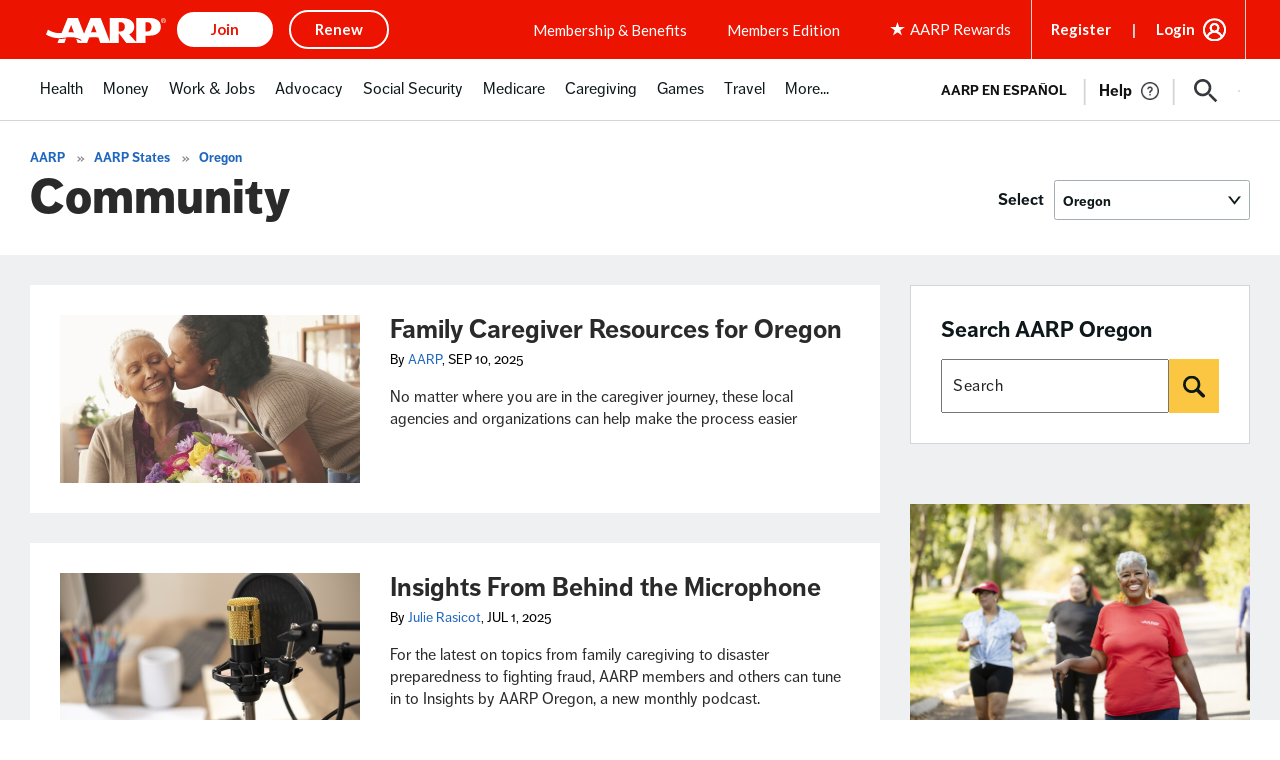

--- FILE ---
content_type: text/html; charset=utf-8
request_url: https://www.google.com/recaptcha/api2/aframe
body_size: 266
content:
<!DOCTYPE HTML><html><head><meta http-equiv="content-type" content="text/html; charset=UTF-8"></head><body><script nonce="Bnj1d3AQhewdqEarPx7Gyw">/** Anti-fraud and anti-abuse applications only. See google.com/recaptcha */ try{var clients={'sodar':'https://pagead2.googlesyndication.com/pagead/sodar?'};window.addEventListener("message",function(a){try{if(a.source===window.parent){var b=JSON.parse(a.data);var c=clients[b['id']];if(c){var d=document.createElement('img');d.src=c+b['params']+'&rc='+(localStorage.getItem("rc::a")?sessionStorage.getItem("rc::b"):"");window.document.body.appendChild(d);sessionStorage.setItem("rc::e",parseInt(sessionStorage.getItem("rc::e")||0)+1);localStorage.setItem("rc::h",'1767103815478');}}}catch(b){}});window.parent.postMessage("_grecaptcha_ready", "*");}catch(b){}</script></body></html>

--- FILE ---
content_type: application/javascript
request_url: https://tagan.adlightning.com/aarp/op.js
body_size: 6297
content:
function seqdxW(X,e){var f=seqdxp();return seqdxW=function(S,p){S=S-0x131;var W=f[S];if(seqdxW['OedAFb']===undefined){var F=function(n){var Z='abcdefghijklmnopqrstuvwxyzABCDEFGHIJKLMNOPQRSTUVWXYZ0123456789+/=';var Y='',U='',C=Y+F;for(var Q=0x0,G,N,J=0x0;N=n['charAt'](J++);~N&&(G=Q%0x4?G*0x40+N:N,Q++%0x4)?Y+=C['charCodeAt'](J+0xa)-0xa!==0x0?String['fromCharCode'](0xff&G>>(-0x2*Q&0x6)):Q:0x0){N=Z['indexOf'](N);}for(var l=0x0,P=Y['length'];l<P;l++){U+='%'+('00'+Y['charCodeAt'](l)['toString'](0x10))['slice'](-0x2);}return decodeURIComponent(U);};seqdxW['zPQydm']=F,X=arguments,seqdxW['OedAFb']=!![];}var D=f[0x0],a=S+D,j=X[a];if(!j){var n=function(Z){this['JQuROO']=Z,this['SkuTkV']=[0x1,0x0,0x0],this['KdWMLn']=function(){return'newState';},this['fASImC']='\x5cw+\x20*\x5c(\x5c)\x20*{\x5cw+\x20*',this['OHbbmR']='[\x27|\x22].+[\x27|\x22];?\x20*}';};n['prototype']['JYaDPu']=function(){var Z=new RegExp(this['fASImC']+this['OHbbmR']),Y=Z['test'](this['KdWMLn']['toString']())?--this['SkuTkV'][0x1]:--this['SkuTkV'][0x0];return this['zalYFS'](Y);},n['prototype']['zalYFS']=function(Z){if(!Boolean(~Z))return Z;return this['yHHwUj'](this['JQuROO']);},n['prototype']['yHHwUj']=function(Z){for(var Y=0x0,k=this['SkuTkV']['length'];Y<k;Y++){this['SkuTkV']['push'](Math['round'](Math['random']())),k=this['SkuTkV']['length'];}return Z(this['SkuTkV'][0x0]);},new n(seqdxW)['JYaDPu'](),W=seqdxW['zPQydm'](W),X[a]=W;}else W=j;return W;},seqdxW(X,e);}(function(X,e){var Xt=seqdxW,f=X();while(!![]){try{var S=-parseInt(Xt(0x1a6))/0x1+-parseInt(Xt(0x16c))/0x2+-parseInt(Xt(0x174))/0x3*(parseInt(Xt(0x1a1))/0x4)+-parseInt(Xt(0x19e))/0x5*(parseInt(Xt(0x182))/0x6)+parseInt(Xt(0x178))/0x7+-parseInt(Xt(0x159))/0x8*(parseInt(Xt(0x137))/0x9)+parseInt(Xt(0x138))/0xa;if(S===e)break;else f['push'](f['shift']());}catch(p){f['push'](f['shift']());}}}(seqdxp,0x78185));function seqdxp(){var eX=['zxzLCNK','DgfNrgv0ywLSCW','u0nssvbu','ugLUz2rVBs5JB21FyM90','qKXbq0Tmsvnux1zfuLnjt04','mti0mtrMAMz6wfi','ChjVDg90ExbL','Dg9tDhjPBMC','yMvMB3jLsw5Zzxj0','ntuWmtu3m0Tov0LTAG','ufjFuKvqt1ju','C3rHy2S','BM9Kzu5HBwu','CgfYzw50rwXLBwvUDa','Aw5JBhvKzxm','Dgv4Dc9QyxzHC2nYAxb0','zMLUza','y2fSBfn0ywnR','CxvLCNLtzwXLy3rVCG','mta5mtrwBMnsq1K','qMLUz1bYzxzPzxC','AgfUzgXLqwrvBML0qMvMB3jLsw5Zzxj0rezqu0y','B3jPz2LU','we1mshr0CfjLCxvLC3q','u0Lurv9jra','yI0WmgmYyZa5lwuZoty1yZmW','zgvMAw5LuhjVCgvYDhK','ywrSAq','lMnSB3vKzNjVBNqUBMv0','zgzWx2n1C3rVBq','CMvWB3j0ufi','yMWTnZmYndGYms00ywu1zdG5zq','CM91BMq','DxnLCKfNzw50','Aw5Zzxj0qMvMB3jL','zgzW','y3jLyxrLrwXLBwvUDa','z29Vz2XLC3LUzgLJyxrPB24Uy29Tl3nHzMvMCMfTzq','rMfJzwjVDa','u0vmrunut1jFuefuvevstG','zMLYC3rdAgLSza','C2vUzejLywnVBG','v1jbuf9ut1bFv0Lore9x','C3vIC3rYAw5N','z2v0u2XVDevSzw1LBNrjza','CNvSzu5HBwu','CMvWB3j0tg9N','mJe2mhvNu3bWEG','yxbWBhK','Aw5KzxHpzG','nZy4tLvXBLzi','CMvWBgfJzq','C3bSAxq','BgfUz3vHz2vpDMvYCMLKzq','AgfUzgXLqwrvBML0qwz0zxjjBNnLCNrerLa','nJG3nZm4s2L0qxLr','Cg9YDa','z29Vz2XLx2fKC19PzNjHBwvF','u0nssvbux0netL9it1nu','BMf2AwDHDg9Y','yMLUz2jVDa','zNjLzxPL','DhLWzq','z2v0u2vSzwn0B3jqyxr0zxjUCW','BgvUz3rO','DhbJlMDVB2DSzxn5BMrPy2f0Aw9UlMnVBq','BgfUz3vHz2u','yMWT','ywr1BML0lwrPDI1NChqTywqT','zM9YrwfJAa','ChvZAa','y2HPBgrYzw4','Ahr0Ca','y29UC3rYDwn0B3i','C2fZ','DhjPBq','Dg9mB3DLCKnHC2u','yxbWzw5Kq2HPBgq','y3r4DfDPBMrVDW','mJm0mZyYn2DUAhLbAG','mZe0odi2odbHtKHuA2u','ChjVDg9JB2W','q2HYB21LluXPz2H0Ag91C2u','DgvZDa','C2fMzwzYyw1LlMDVB2DSzxn5BMrPy2f0Aw9UlMnVBq','AxrLBxm','zNvUy3rPB24G','Bg9JyxrPB24','CMfUzg9T','lMPZ','AgvHza','ywz0zxjjBNnLCNq','suzsqu1f','yMvMB3jLsw5Zzxj0lq','Cg90zw50AwfSuMvKAxjLy3q','zgvJB2rLu3rYAw5N','C2XVDenVBMzPz01HCa','AgfUzgXLqMXHy2TSAxn0qwn0Aw9UCW','A2v5CW','zg9JDw1LBNq','qurm','yM9KEq','z2v0','C3rYAw5NAwz5','z2v0vhjHBNnSyxrPB25Z','Dg9W','zgzWx3nM','C29Tzq','BxnPzq','qwrZqM90luDVB2DSzq','zMv0y2G','C3r5Bgu','y3jLyxrLtw9KywW','ogH6z2rODq','qKXpq0TfuL9wrvjtsu9o','Ag9ZDg5HBwu','C2vHCMnO','zgvMzxi','y2fSBa','AwzYyw1L','sLnptG','Ahr0Chm6lY90ywDHBI5HzgXPz2H0BMLUzY5JB20','ywjVDxq6yMXHBMS','yxqG','C3jJ','zxjYB3jszxbVCNrLza','r29Vz2XLyM90','uMvXDwvZDa','C3rHCNrZv2L0Aa','C2LIBgLUzW','kcGOlISPkYKRksSK','y2fSBhn0ywnRlq','mtGYnZCWnK9usKX0qG','ywfYCa','C2XPy2u'];seqdxp=function(){return eX;};return seqdxp();}var xop=function(X){var Xc=seqdxW,p=(function(){var V=!![];return function(h,X0){var X1=V?function(){var XI=seqdxW;if(X0){var X2=X0[XI(0x19f)](h,arguments);return X0=null,X2;}}:function(){};return V=![],X1;};}());function W(V){var XL=seqdxW,h=0x0;if(0x0===V['length'])return''+h;for(var n=0,r=V.length;n<r;n+=1)h=(h<<5)-h+V.charCodeAt(n),h|=0;return(0x5f5e100*h)[XL(0x176)](0x24);}var F=function(){};function j(V,h){for(var n=Object.getPrototypeOf(V);h in n&&!Object.prototype.hasOwnProperty.call(n,h);)n=Object.getPrototypeOf(n);return n;}var Z=function(){var Xg=seqdxW;return W(navigator[Xg(0x190)]);},Y=function(V){var h=p(this,function(){var Xs=seqdxW;return h[Xs(0x176)]()[Xs(0x15c)](Xs(0x16a))[Xs(0x176)]()[Xs(0x131)](h)['search']('(((.+)+)+)+$');});return h(),W(V+'-'+navigator['userAgent']);};function k(V,h){var XM=seqdxW,X0=Y(V),X1=Z();window[X0]||Object[XM(0x189)](window,X0,{'value':function(X2){return X2===X1?h:F;}});}var U=function(V,h){return V?V(h):F;};function Q(V){var XT=seqdxW;for(var h=[],X0=arguments[XT(0x1af)]-0x1;0x0<X0--;)h[X0]=arguments[X0+0x1];var X1=Y(V);if(window[X1]){var X2=Z();return XT(0x148)===V||XT(0x173)===V||XT(0x15a)===V||XT(0x1ae)===V?window[X1](X2):U(window[X1],X2)[XT(0x19f)](void 0x0,h);}return!0x1;}var G={'PLACEMENT_REPORT_RATIO':0.01,'NEVER_BLOCK_REPORT_RATIO':0.01,'BLOCKER_ERROR_REPORT_RATIO':0.01,'LOG_ONLY':!0x1,'INCLUSIVE_WHITELIST':!0x1,'INCLUDE_BLOCKER':!0x0,'LOCAL_FRAME_BLOCK_MESSAGE':!0x1,'REPORT_RATIO':0x1},J={'ctxtWindow':null,get 'window'(){var Xv=seqdxW;return this[Xv(0x136)]||window;},set 'window'(V){var Xi=seqdxW;this[Xi(0x136)]=V;},get 'document'(){var XB=seqdxW;return this['window']?this['window'][XB(0x14b)]:null;},get 'inSafeFrame'(){var Xr=seqdxW,V,h=((V=this['window'])?V['location']?V[Xr(0x13f)]['origin']?V[Xr(0x13f)][Xr(0x185)]:V['location'][Xr(0x139)]+'//'+V[Xr(0x13f)][Xr(0x15b)]+(V[Xr(0x13f)][Xr(0x1a7)]?':'+V[Xr(0x13f)][Xr(0x1a7)]:''):V[Xr(0x185)]:'')||'';return 0x0<=h['indexOf'](Xr(0x1b0))||0x0<=h[Xr(0x1a0)](Xr(0x13c));},'reset':function(){var Xo=seqdxW;this[Xo(0x136)]=null;}},O=Object[Xc(0x1ac)]({'SAFE_FRAMES_SUPPORTED':!0x0,'FORCE_SANDBOX':!0x0,'SITE_ID':Xc(0x16d),'MAX_FRAME_REFRESHES':0x2,'VERSION':'1.0.0+00c2c09','SCRIPT_CDN_HOST':Xc(0x161),'INJECT_INTO_SAFEFRAMES':!0x1,'BLOCKER_OPTIONS':{},'WRAP_TOP_WINDOW':!0x0,'POTENTIAL_REDIRECT_REPORT_RATIO':0.2,'BLACKLIST_VERSION':Xc(0x18e),'BLOCKER_VERSION':Xc(0x188),'USER_FEEDBACK_BUTTON_POSITION':null,'SITE_NETWORK_CODE':null,'AD_UNIT_EXCLUSION':null,'REFRESH_EMPTY_SLOT_INTERVAL':0x7530,'INCLUDED_BIDDER':!0x1,'ADL':Xc(0x18a),'OP_EXIST_REPORT_RATIO':0.01});function z(V){var Xx=Xc,h=O[Xx(0x1a9)]+'/'+O['SITE_ID']+'/'+V;return-0x1<O[Xx(0x1a9)][Xx(0x1a0)](Xx(0x18b))&&(h=O[Xx(0x1a9)]+'/'+V),h;}function H(V){var XE=Xc;return W(XE(0x16b)+V+'-'+navigator[XE(0x190)]);}function R(V){var Xw=Xc;return V[Xw(0x19b)]();}function q(V,h,X0){var r=null,o=V.googletag;return o&&'function'==typeof o.pubads&&(r=(o.pubads().getSlots()||[]).find(function(t){return X0(t)===h;})),r;}Math[Xc(0x18f)](0x5f5e100*Math[Xc(0x140)]())[Xc(0x176)](),window[Xc(0x167)],window[Xc(0x1aa)][Xc(0x198)],window[Xc(0x156)],window[Xc(0x186)],navigator&&navigator[Xc(0x190)]&&/Android|webOS|iPhone|iPad|iPod|BlackBerry|IEMobile|Opera Mini/i[Xc(0x13b)](navigator[Xc(0x190)]);var I={'IFRAME':[{'ruleName':Xc(0x192),'match':{'tagName':Xc(0x15f),'id':Xc(0x1a8),'name':Xc(0x1a8),'src':''},'handlers':{'beforeInsert':null,'afterInsert':null}},{'ruleName':Xc(0x152),'match':{'tagName':Xc(0x15f),'id':Xc(0x1a8),'src':Xc(0x194)},'handlers':{'beforeInsert':null}}]};I[Xc(0x144)][Xc(0x1b5)]({'ruleName':'dfp_custom','match':{'tagName':'iframe','id':Xc(0x1b3),'src':Xc(0x162)},'handlers':{'beforeInsert':null,'afterInsert':null}});var g=[Xc(0x135)];function s(V,h,X0){var Xm=Xc;return void 0x0===X0&&(X0=null),Object[Xm(0x14a)](h)[Xm(0x16f)](function(X1){var XK=Xm,X2=h[X1],X3=(V[X1]||V['getAttribute'](X1)||'')['toLowerCase']();return Array['isArray'](X2)?X2[XK(0x153)](function(X4){return 0x0<=X3['indexOf'](X4);}):X2===X3||X2&&0x0<=X3[XK(0x1a0)](X2);});}var i=I[Xc(0x144)]['find'](function(V){var XV=Xc;return XV(0x18c)===V[XV(0x19c)];});function E(){}I[Xc(0x144)][Xc(0x17f)](function(V){var Xu=Xc;return Xu(0x132)===V['ruleName'];}),Y(Xc(0x149));var w={'language':{'configurable':!0x0}};w[Xc(0x1b1)][Xc(0x14e)]=function(){return null;},E[Xc(0x14e)]=function(){return null;},E[Xc(0x150)]=function(){return null;},E[Xc(0x157)]=function(){return null;},Object['defineProperties'](E,w),E[Xc(0x1a4)]=void 0x0;var m=[Xc(0x181)];function K(){var Xd=Xc;if(!(-0x1!==(h=(V=navigator[Xd(0x190)])['toLowerCase']())[Xd(0x1a0)](Xd(0x154))||-0x1!==h[Xd(0x1a0)]('trident')||0x0<=h['indexOf']('opera\x20mini/'))&&window[Xd(0x160)]&&JSON[Xd(0x14f)]&&Array['prototype'][Xd(0x153)]&&Array[Xd(0x175)]['every']&&['getPrototypeOf','getOwnPropertyNames',Xd(0x189),'keys','freeze'][Xd(0x16f)](function(X4){return Object[X4];})&&![Xd(0x166),Xd(0x13a),Xd(0x155),Xd(0x195),Xd(0x1ab),Xd(0x183),Xd(0x172)][Xd(0x153)](function(X4){var Xh=Xd;return 0x0<=V[Xh(0x1a0)](X4);}))try{return k(Xd(0x173),O[Xd(0x173)]),k(Xd(0x15a),O[Xd(0x15a)]),function(X4){var e0=Xd,X5=X4[e0(0x193)]('script'),X6=X4[e0(0x193)]('script'),X7=X4[e0(0x193)]('script');X5[e0(0x164)]=z(O['BLOCKER_VERSION'])+e0(0x141),X5[e0(0x1ad)]='text/javascript',X5[e0(0x15d)]=!0x0,X6[e0(0x164)]=z(O[e0(0x173)])+'.js',X6[e0(0x1ad)]=e0(0x17e),X6[e0(0x15d)]=!0x0,X7['type']=e0(0x17e);var X8=X4[e0(0x142)];X8&&(X8[e0(0x197)]?(O[e0(0x199)]&&X8[e0(0x191)](X7,X8['firstChild']),X8[e0(0x191)](X5,X8[e0(0x197)]),X8[e0(0x191)](X6,X8[e0(0x197)])):(X8[e0(0x135)](X6),X8[e0(0x135)](X5),X8[e0(0x135)](X7)));}(document),(X2=window)&&X2[Xd(0x14b)]&&(X3=X2['document']['head']||X2[Xd(0x14b)][Xd(0x14d)]||X2[Xd(0x14b)]['createElement']('script'))&&g[Xd(0x1b4)](function(X4){var e1=Xd;try{var X5=j(X3,X4);X5&&X5[X4]&&(X6=e1(0x16d),X8=X4,X9=X2,(X7=X5)&&X7[X8]&&(XX=X7[X8],X7[X8]=function Xe(Xf){var e2=e1;if(Xf&&(X9!==X9['top']||e2(0x171)!==Xf[e2(0x17b)]||!function(XP,XO,Xz){var e3=e2;try{if(XO&&XO['top']){var XH=H(XP),XA=XO['top'];if(XA[XH]){if(XA[XH][e3(0x146)]){var Xb=XA[XH][e3(0x170)];Xb[e3(0x165)]=!0x1,Xb[e3(0x18d)]=!0x0,Xb['noMarkup']=!0x0,Xb['potentialRedirectReported']=!0x1,Q('reportLog',XP,'PR',Xz[e3(0x164)],Xb),delete XA[XH][e3(0x146)],delete XA[XH][e3(0x170)];var XR=XA[XH][e3(0x180)];return XR&&0x0<Object[e3(0x14a)](XR)[e3(0x1af)]&&(XA[XH]['callStack']={}),0x1;}void 0x0===G[e3(0x179)]&&(G[e3(0x179)]=!0x1);}}}catch(Xy){}}(X6,X9,Xf))){var XS,Xp,XW,XF=function(XP,XO){var e4=e2;if(!XP)return null;var Xz,XH,XA,Xb,XR=null;return I&&I[XP[e4(0x17b)]]&&(XH=I[XP[e4(0x17b)]],XA=XP,Xb=XO,(XR=XH[e4(0x17f)](function(Xy){return s(XA,Xy['match'],Xb);}))||e4(0x144)!==XP[e4(0x17b)]||!i||(Xz=XO['id'])&&function(Xy,Xq){if(Xy){var n=null,r=function(t){try{return t!==t.top;}catch(t){return 1;}}(J.window)?(function(){if(J.window&&J.window.frames)for(var t=0;t<J.window.frames.length;t+=1)try{var e=J.window.frames[t];if(e&&e.googletag)return e;}catch(t){}return null;}()):null;return r&&r.googletag&&(n=q(r,Xy,Xq)),!n&&J.window&&J.window.googletag&&(n=q(J.window,Xy,Xq)),!n&&J.window&&J.window!==J.window.parent&&J.window.parent&&J.window.parent.googletag&&(n=q(J.window.parent,Xy,Xq)),!n&&J.window&&J.window!==J.window.top&&J.window.top&&J.window.top.googletag&&(n=q(J.window.top,Xy,Xq)),n;}}(Xz,R)&&(XR=i)),XR;}(Xf,this);if(XF){var XD,Xa,Xj,Xn,XZ,XY,Xk,XU,XC,XQ=XF['handlers'],XG=XF['ruleName'],XN=XF[e2(0x169)],XJ=e2(0x18c)===XG;e2(0x192)===XG||'dfp_custom'===XG?(null===XQ[e2(0x177)]&&(XD=Z(),Xa=Y('handleAdUnitBeforeInsertDFP'),(Xj=U(window[Xa],XD))!==F&&(XQ[e2(0x177)]=Xj)),null===XQ[e2(0x143)]&&(Xn=Z(),XZ=Y(e2(0x1a5)),(XY=U(window[XZ],Xn))!==F&&(XQ[e2(0x143)]=XY))):e2(0x152)===XG&&null===XQ[e2(0x177)]&&(Xk=Z(),XU=Y(e2(0x184)),(XC=U(window[XU],Xk))!==F&&(XQ[e2(0x177)]=XC));var Xl=null;try{!XN&&XQ[e2(0x177)]&&(Xl=XJ?XQ['beforeInsert'](X6,Xf,this['id'],XJ):XQ[e2(0x177)](X6,Xf,this));}catch(XP){Q(e2(0x19d),X6,e2(0x145)+XG,XP);}if(XS=XX['apply'](this,arguments),!XN||(Xp=XN,(XW=(Xf[e2(0x17c)]||{})[e2(0x1b6)])&&[][e2(0x16e)]['call'](XW)['some'](function(XO){var e5=e2;return Xp[e5(0x153)](function(Xz){return s(XO,Xz);});})))try{XQ[e2(0x143)]&&XQ['afterInsert'](X6,Xf,this,Xl,XG);}catch(XO){Q(e2(0x19d),X6,'afterInsert-'+XG,XO);}}else XS=XX[e2(0x19f)](this,arguments);return Xf[X8]&&Xf[X8]!==Xe&&(Xf[X8]=Xe),XS;}}));}catch(Xf){Q(e1(0x19d),e1(0x16d),'replaceInsertionMethods',Xf);}var X6,X7,X8,X9,XX;}),window===window[Xd(0x151)]&&(X0=window,X1=H(Xd(0x16d)),X0[X1]||(X0[X1]={},X0[X1]['callStack']={}),m[Xd(0x1b4)](function(X4){var e6=Xd,X5,X6=X4,X7=j((X5=X0)[e6(0x14b)],X6),X8=X7[X6];X7[X6]=function(X9){var e7=e6;if(X9){var XX=!0x1;try{var Xe=H(e7(0x16d));X5[Xe]||(X5[Xe]={}),X5[Xe]['callStack']||(X5[Xe]['callStack']={}),G[e7(0x196)]||(G[e7(0x196)]=Q(e7(0x1ae)));var Xf,XS=(XZ=G[e7(0x196)])&&XZ[e7(0x1a0)]&&X9&&X9['toLowerCase']?XZ[e7(0x1a0)](X9[e7(0x134)]()):-0x1;return-0x1<XS&&(XF='unknown',!(XD=new Error()[e7(0x17a)]||'')||(XW=(XF=(Xp=XD[e7(0x133)]()[e7(0x1a3)]('\x0a'))[Xp[e7(0x1af)]-0x1][e7(0x133)]()[e7(0x1a2)](e7(0x163),''))['match'](/[(<](.*)[)>]/g))&&(XF=XW[0x0]),(Xn=XF)&&(Xa=Xn[e7(0x1a0)](e7(0x1b7)),Xj=Xn[e7(0x1a0)](e7(0x141)),-0x1!==Xa&&-0x1!==Xj&&(Xn=Xn[e7(0x19a)](Xa,Xj+0x3))),Xf=Xn,X5[Xe][e7(0x180)][Xf]||(X5[Xe][e7(0x180)][Xf]=[]),X5[Xe][e7(0x180)][Xf][e7(0x17d)](XS)||X5[Xe][e7(0x180)][Xf][e7(0x1b5)](XS)),XX=!0x0,X8[e7(0x15e)](this,X9);}catch(XY){if(!XX)return X8[e7(0x15e)](this,X9);}}var Xp,XW,XF,XD,Xa,Xj,Xn,XZ;return null;},X7[X6][e6(0x176)]=function(){var e8=e6;return e8(0x13e)+X6+'()\x20{\x20[native\x20code]\x20}';};})),!0x0;}catch(X4){}var V,h,X0,X1,X2,X3;return!0x1;}if(!(function(){var e9=Xc;try{var V=window['op'];if(V){var h=(V=Q(e9(0x147),V,O[e9(0x14c)]))[e9(0x1a3)](';');if(0x4===h[e9(0x1af)]){var X0=h[0x0],X1=h[0x1],X2=h[0x2];if(X0[e9(0x168)](e9(0x1b2))&&X1[e9(0x168)]('b-')){var X3=Q('getBlacklistFromPage',X2);if(X3&&X3[e9(0x13d)]&&X3[e9(0x13d)][e9(0x1af)])return X2!==O[e9(0x187)]&&Math[e9(0x140)]()<O['OP_EXIST_REPORT_RATIO']&&Q(e9(0x19d),O[e9(0x187)],'checkIfOpExists',V),0x1;}}}}catch(X4){}}())){try{Object[Xc(0x189)](window,'op',{'value':'aCaIl-DnG2~<i8]<ogMdpb,un#~Abh92n6zgd0x[deYRpfayd6dCo4UGcd#B'});}catch(V){}K();}return X[Xc(0x158)]=function(){},X['default']=K,X;}({});

